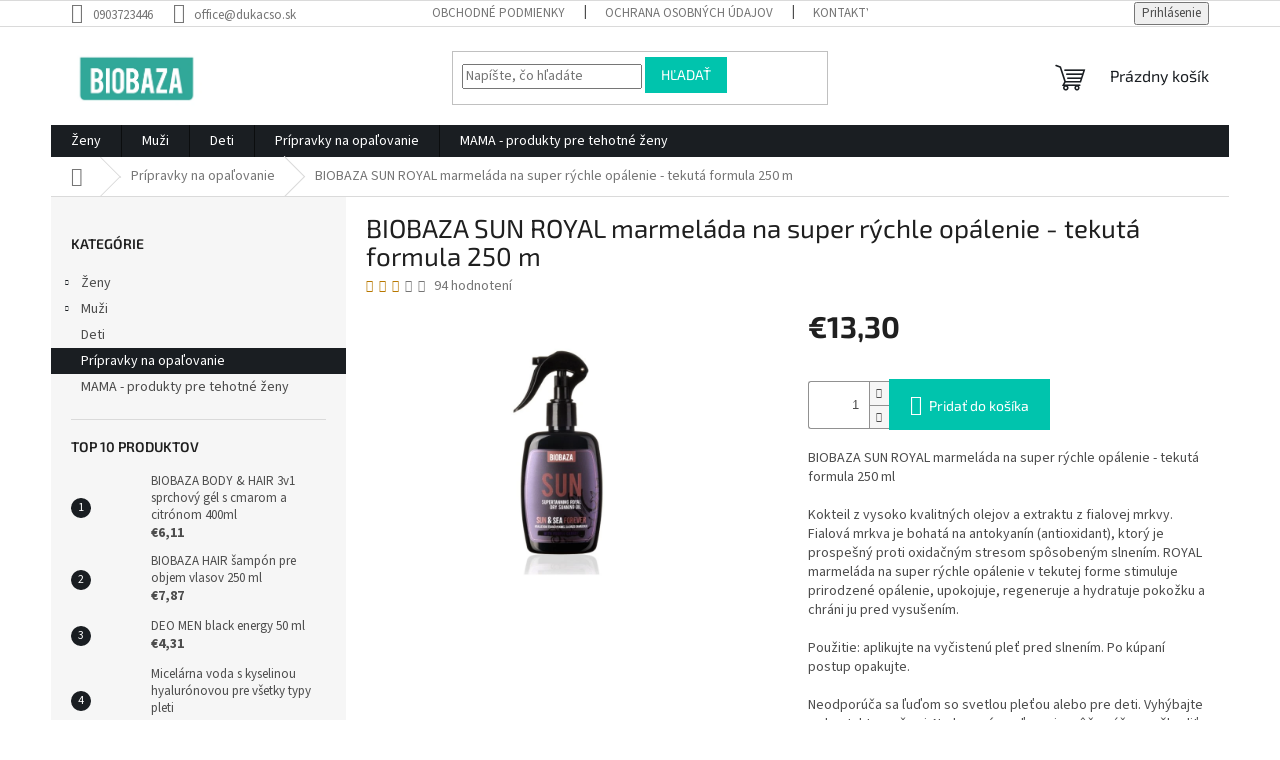

--- FILE ---
content_type: text/html; charset=utf-8
request_url: https://www.biobaza.sk/biobaza-sun-royal-marmelada-na-super-rychle-opalenie-tekuta-formula-250-m/
body_size: 21925
content:
<!doctype html><html lang="sk" dir="ltr" class="header-background-light external-fonts-loaded"><head><meta charset="utf-8" /><meta name="viewport" content="width=device-width,initial-scale=1" /><title>BIOBAZA SUN ROYAL marmeláda na super rýchle opálenie  - tekutá formula 250 m - BIOBAZA.SK</title><link rel="preconnect" href="https://cdn.myshoptet.com" /><link rel="dns-prefetch" href="https://cdn.myshoptet.com" /><link rel="preload" href="https://cdn.myshoptet.com/prj/dist/master/cms/libs/jquery/jquery-1.11.3.min.js" as="script" /><link href="https://cdn.myshoptet.com/prj/dist/master/cms/templates/frontend_templates/shared/css/font-face/source-sans-3.css" rel="stylesheet"><link href="https://cdn.myshoptet.com/prj/dist/master/cms/templates/frontend_templates/shared/css/font-face/exo-2.css" rel="stylesheet"><link href="https://cdn.myshoptet.com/prj/dist/master/shop/dist/font-shoptet-11.css.62c94c7785ff2cea73b2.css" rel="stylesheet"><script>
dataLayer = [];
dataLayer.push({'shoptet' : {
    "pageId": 717,
    "pageType": "productDetail",
    "currency": "EUR",
    "currencyInfo": {
        "decimalSeparator": ",",
        "exchangeRate": 1,
        "priceDecimalPlaces": 2,
        "symbol": "\u20ac",
        "symbolLeft": 1,
        "thousandSeparator": " "
    },
    "language": "sk",
    "projectId": 453678,
    "product": {
        "id": 246,
        "guid": "27b6f98c-1f8e-11ec-b87e-0cc47a6c9370",
        "hasVariants": false,
        "codes": [
            {
                "code": 246,
                "quantity": "> 5",
                "stocks": [
                    {
                        "id": "ext",
                        "quantity": "> 5"
                    }
                ]
            }
        ],
        "code": "246",
        "name": "BIOBAZA SUN ROYAL marmel\u00e1da na super r\u00fdchle op\u00e1lenie  - tekut\u00e1 formula 250 m",
        "appendix": "",
        "weight": 0,
        "currentCategory": "Pr\u00edpravky na opa\u013eovanie",
        "currentCategoryGuid": "917c0c86-1c5d-11ec-90ab-b8ca3a6a5ac4",
        "defaultCategory": "Pr\u00edpravky na opa\u013eovanie",
        "defaultCategoryGuid": "917c0c86-1c5d-11ec-90ab-b8ca3a6a5ac4",
        "currency": "EUR",
        "priceWithVat": 13.300000000000001
    },
    "stocks": [
        {
            "id": "ext",
            "title": "Sklad",
            "isDeliveryPoint": 0,
            "visibleOnEshop": 1
        }
    ],
    "cartInfo": {
        "id": null,
        "freeShipping": false,
        "freeShippingFrom": 50,
        "leftToFreeGift": {
            "formattedPrice": "\u20ac0",
            "priceLeft": 0
        },
        "freeGift": false,
        "leftToFreeShipping": {
            "priceLeft": 50,
            "dependOnRegion": 0,
            "formattedPrice": "\u20ac50"
        },
        "discountCoupon": [],
        "getNoBillingShippingPrice": {
            "withoutVat": 0,
            "vat": 0,
            "withVat": 0
        },
        "cartItems": [],
        "taxMode": "ORDINARY"
    },
    "cart": [],
    "customer": {
        "priceRatio": 1,
        "priceListId": 1,
        "groupId": null,
        "registered": false,
        "mainAccount": false
    }
}});
</script>
<meta property="og:type" content="website"><meta property="og:site_name" content="biobaza.sk"><meta property="og:url" content="https://www.biobaza.sk/biobaza-sun-royal-marmelada-na-super-rychle-opalenie-tekuta-formula-250-m/"><meta property="og:title" content="BIOBAZA SUN ROYAL marmeláda na super rýchle opálenie  - tekutá formula 250 m - BIOBAZA.SK"><meta name="author" content="BIOBAZA.SK"><meta name="web_author" content="Shoptet.sk"><meta name="dcterms.rightsHolder" content="www.biobaza.sk"><meta name="robots" content="index,follow"><meta property="og:image" content="https://cdn.myshoptet.com/usr/www.biobaza.sk/user/shop/big/246_bb-roayl-tekuty-opal--olej-250ml.png?62c8cff5"><meta property="og:description" content="BIOBAZA SUN ROYAL marmeláda na super rýchle opálenie  - tekutá formula 250 m. BIOBAZA SUN ROYAL marmeláda na super rýchle opálenie - tekutá formula 250 ml
Kokteil z vysoko kvalitných olejov a extraktu z fialovej mrkvy. Fialová mrkva je bohatá na antokyanín (antioxidant), ktorý je prospešný proti oxidačným stresom…"><meta name="description" content="BIOBAZA SUN ROYAL marmeláda na super rýchle opálenie  - tekutá formula 250 m. BIOBAZA SUN ROYAL marmeláda na super rýchle opálenie - tekutá formula 250 ml
Kokteil z vysoko kvalitných olejov a extraktu z fialovej mrkvy. Fialová mrkva je bohatá na antokyanín (antioxidant), ktorý je prospešný proti oxidačným stresom…"><meta property="product:price:amount" content="13.3"><meta property="product:price:currency" content="EUR"><style>:root {--color-primary: #1a1e22;--color-primary-h: 210;--color-primary-s: 13%;--color-primary-l: 12%;--color-primary-hover: #1a1e22;--color-primary-hover-h: 210;--color-primary-hover-s: 13%;--color-primary-hover-l: 12%;--color-secondary: #00c4ad;--color-secondary-h: 173;--color-secondary-s: 100%;--color-secondary-l: 38%;--color-secondary-hover: #00c4ad;--color-secondary-hover-h: 173;--color-secondary-hover-s: 100%;--color-secondary-hover-l: 38%;--color-tertiary: #00c4ad;--color-tertiary-h: 173;--color-tertiary-s: 100%;--color-tertiary-l: 38%;--color-tertiary-hover: #00c4ad;--color-tertiary-hover-h: 173;--color-tertiary-hover-s: 100%;--color-tertiary-hover-l: 38%;--color-header-background: #ffffff;--template-font: "Source Sans 3";--template-headings-font: "Exo 2";--header-background-url: url("[data-uri]");--cookies-notice-background: #1A1937;--cookies-notice-color: #F8FAFB;--cookies-notice-button-hover: #f5f5f5;--cookies-notice-link-hover: #27263f;--templates-update-management-preview-mode-content: "Náhľad aktualizácií šablóny je aktívny pre váš prehliadač."}</style>
    
    <link href="https://cdn.myshoptet.com/prj/dist/master/shop/dist/main-11.less.fcb4a42d7bd8a71b7ee2.css" rel="stylesheet" />
                <link href="https://cdn.myshoptet.com/prj/dist/master/shop/dist/mobile-header-v1-11.less.1ee105d41b5f713c21aa.css" rel="stylesheet" />
    
    <script>var shoptet = shoptet || {};</script>
    <script src="https://cdn.myshoptet.com/prj/dist/master/shop/dist/main-3g-header.js.05f199e7fd2450312de2.js"></script>
<!-- User include --><!-- project html code header -->
<style>
header#header nav#navigation li.menu-item-39 { display: none !important; }
header#header nav#navigation li.menu-item-691 { display: none !important; }
header#header nav#navigation li.menu-item-29 { display: none !important; }
</style>
<!-- /User include --><link rel="shortcut icon" href="/favicon.ico" type="image/x-icon" /><link rel="canonical" href="https://www.biobaza.sk/biobaza-sun-royal-marmelada-na-super-rychle-opalenie-tekuta-formula-250-m/" /></head><body class="desktop id-717 in-opalovenie template-11 type-product type-detail multiple-columns-body columns-mobile-2 columns-3 ums_forms_redesign--off ums_a11y_category_page--on ums_discussion_rating_forms--off ums_flags_display_unification--on ums_a11y_login--on mobile-header-version-1"><noscript>
    <style>
        #header {
            padding-top: 0;
            position: relative !important;
            top: 0;
        }
        .header-navigation {
            position: relative !important;
        }
        .overall-wrapper {
            margin: 0 !important;
        }
        body:not(.ready) {
            visibility: visible !important;
        }
    </style>
    <div class="no-javascript">
        <div class="no-javascript__title">Musíte zmeniť nastavenie vášho prehliadača</div>
        <div class="no-javascript__text">Pozrite sa na: <a href="https://www.google.com/support/bin/answer.py?answer=23852">Ako povoliť JavaScript vo vašom prehliadači</a>.</div>
        <div class="no-javascript__text">Ak používate software na blokovanie reklám, možno bude potrebné, aby ste povolili JavaScript z tejto stránky.</div>
        <div class="no-javascript__text">Ďakujeme.</div>
    </div>
</noscript>

        <div id="fb-root"></div>
        <script>
            window.fbAsyncInit = function() {
                FB.init({
//                    appId            : 'your-app-id',
                    autoLogAppEvents : true,
                    xfbml            : true,
                    version          : 'v19.0'
                });
            };
        </script>
        <script async defer crossorigin="anonymous" src="https://connect.facebook.net/sk_SK/sdk.js"></script><a href="#content" class="skip-link sr-only">Prejsť na obsah</a><div class="overall-wrapper"><div class="user-action"><div class="container">
    <div class="user-action-in">
                    <div id="login" class="user-action-login popup-widget login-widget" role="dialog" aria-labelledby="loginHeading">
        <div class="popup-widget-inner">
                            <h2 id="loginHeading">Prihlásenie k vášmu účtu</h2><div id="customerLogin"><form action="/action/Customer/Login/" method="post" id="formLoginIncluded" class="csrf-enabled formLogin" data-testid="formLogin"><input type="hidden" name="referer" value="" /><div class="form-group"><div class="input-wrapper email js-validated-element-wrapper no-label"><input type="email" name="email" class="form-control" autofocus placeholder="E-mailová adresa (napr. jan@novak.sk)" data-testid="inputEmail" autocomplete="email" required /></div></div><div class="form-group"><div class="input-wrapper password js-validated-element-wrapper no-label"><input type="password" name="password" class="form-control" placeholder="Heslo" data-testid="inputPassword" autocomplete="current-password" required /><span class="no-display">Nemôžete vyplniť toto pole</span><input type="text" name="surname" value="" class="no-display" /></div></div><div class="form-group"><div class="login-wrapper"><button type="submit" class="btn btn-secondary btn-text btn-login" data-testid="buttonSubmit">Prihlásiť sa</button><div class="password-helper"><a href="/registracia/" data-testid="signup" rel="nofollow">Nová registrácia</a><a href="/klient/zabudnute-heslo/" rel="nofollow">Zabudnuté heslo</a></div></div></div><div class="social-login-buttons"><div class="social-login-buttons-divider"><span>alebo</span></div><div class="form-group"><a href="/action/Social/login/?provider=Facebook" class="login-btn facebook" rel="nofollow"><span class="login-facebook-icon"></span><strong>Prihlásiť sa cez Facebook</strong></a></div></div></form>
</div>                    </div>
    </div>

                            <div id="cart-widget" class="user-action-cart popup-widget cart-widget loader-wrapper" data-testid="popupCartWidget" role="dialog" aria-hidden="true">
    <div class="popup-widget-inner cart-widget-inner place-cart-here">
        <div class="loader-overlay">
            <div class="loader"></div>
        </div>
    </div>

    <div class="cart-widget-button">
        <a href="/kosik/" class="btn btn-conversion" id="continue-order-button" rel="nofollow" data-testid="buttonNextStep">Pokračovať do košíka</a>
    </div>
</div>
            </div>
</div>
</div><div class="top-navigation-bar" data-testid="topNavigationBar">

    <div class="container">

        <div class="top-navigation-contacts">
            <strong>Zákaznícka podpora:</strong><a href="tel:0903723446" class="project-phone" aria-label="Zavolať na 0903723446" data-testid="contactboxPhone"><span>0903723446</span></a><a href="mailto:office@dukacso.sk" class="project-email" data-testid="contactboxEmail"><span>office@dukacso.sk</span></a>        </div>

                            <div class="top-navigation-menu">
                <div class="top-navigation-menu-trigger"></div>
                <ul class="top-navigation-bar-menu">
                                            <li class="top-navigation-menu-item-39">
                            <a href="/obchodne-podmienky/">Obchodné podmienky</a>
                        </li>
                                            <li class="top-navigation-menu-item-691">
                            <a href="/podmienky-ochrany-osobnych-udajov/">Ochrana osobných údajov</a>
                        </li>
                                            <li class="top-navigation-menu-item-29">
                            <a href="/kontakty/">Kontakty</a>
                        </li>
                                    </ul>
                <ul class="top-navigation-bar-menu-helper"></ul>
            </div>
        
        <div class="top-navigation-tools">
            <div class="responsive-tools">
                <a href="#" class="toggle-window" data-target="search" aria-label="Hľadať" data-testid="linkSearchIcon"></a>
                                                            <a href="#" class="toggle-window" data-target="login"></a>
                                                    <a href="#" class="toggle-window" data-target="navigation" aria-label="Menu" data-testid="hamburgerMenu"></a>
            </div>
                        <button class="top-nav-button top-nav-button-login toggle-window" type="button" data-target="login" aria-haspopup="dialog" aria-controls="login" aria-expanded="false" data-testid="signin"><span>Prihlásenie</span></button>        </div>

    </div>

</div>
<header id="header"><div class="container navigation-wrapper">
    <div class="header-top">
        <div class="site-name-wrapper">
            <div class="site-name"><a href="/" data-testid="linkWebsiteLogo"><img src="https://cdn.myshoptet.com/usr/www.biobaza.sk/user/logos/sixpak-1.png" alt="BIOBAZA.SK" fetchpriority="low" /></a></div>        </div>
        <div class="search" itemscope itemtype="https://schema.org/WebSite">
            <meta itemprop="headline" content="Prípravky na opaľovanie"/><meta itemprop="url" content="https://www.biobaza.sk"/><meta itemprop="text" content="BIOBAZA SUN ROYAL marmeláda na super rýchle opálenie - tekutá formula 250 m. BIOBAZA SUN ROYAL marmeláda na super rýchle opálenie - tekutá formula 250 ml Kokteil z vysoko kvalitných olejov a extraktu z fialovej mrkvy. Fialová mrkva je bohatá na antokyanín (antioxidant), ktorý je prospešný proti oxidačným stresom..."/>            <form action="/action/ProductSearch/prepareString/" method="post"
    id="formSearchForm" class="search-form compact-form js-search-main"
    itemprop="potentialAction" itemscope itemtype="https://schema.org/SearchAction" data-testid="searchForm">
    <fieldset>
        <meta itemprop="target"
            content="https://www.biobaza.sk/vyhladavanie/?string={string}"/>
        <input type="hidden" name="language" value="sk"/>
        
            
<input
    type="search"
    name="string"
        class="query-input form-control search-input js-search-input"
    placeholder="Napíšte, čo hľadáte"
    autocomplete="off"
    required
    itemprop="query-input"
    aria-label="Vyhľadávanie"
    data-testid="searchInput"
>
            <button type="submit" class="btn btn-default" data-testid="searchBtn">Hľadať</button>
        
    </fieldset>
</form>
        </div>
        <div class="navigation-buttons">
                
    <a href="/kosik/" class="btn btn-icon toggle-window cart-count" data-target="cart" data-hover="true" data-redirect="true" data-testid="headerCart" rel="nofollow" aria-haspopup="dialog" aria-expanded="false" aria-controls="cart-widget">
        
                <span class="sr-only">Nákupný košík</span>
        
            <span class="cart-price visible-lg-inline-block" data-testid="headerCartPrice">
                                    Prázdny košík                            </span>
        
    
            </a>
        </div>
    </div>
    <nav id="navigation" aria-label="Hlavné menu" data-collapsible="true"><div class="navigation-in menu"><ul class="menu-level-1" role="menubar" data-testid="headerMenuItems"><li class="menu-item-708" role="none"><a href="/zeny/" data-testid="headerMenuItem" role="menuitem" aria-expanded="false"><b>Ženy</b></a></li>
<li class="menu-item-711" role="none"><a href="/muzi/" data-testid="headerMenuItem" role="menuitem" aria-expanded="false"><b>Muži</b></a></li>
<li class="menu-item-714" role="none"><a href="/deti/" data-testid="headerMenuItem" role="menuitem" aria-expanded="false"><b>Deti</b></a></li>
<li class="menu-item-717" role="none"><a href="/opalovenie/" class="active" data-testid="headerMenuItem" role="menuitem" aria-expanded="false"><b>Prípravky na opaľovanie</b></a></li>
<li class="menu-item-834" role="none"><a href="/mama-produkty-pre-tehotne-zeny/" data-testid="headerMenuItem" role="menuitem" aria-expanded="false"><b>MAMA - produkty pre tehotné ženy</b></a></li>
<li class="menu-item-39" role="none"><a href="/obchodne-podmienky/" data-testid="headerMenuItem" role="menuitem" aria-expanded="false"><b>Obchodné podmienky</b></a></li>
<li class="menu-item-691" role="none"><a href="/podmienky-ochrany-osobnych-udajov/" data-testid="headerMenuItem" role="menuitem" aria-expanded="false"><b>Ochrana osobných údajov</b></a></li>
<li class="menu-item-29" role="none"><a href="/kontakty/" data-testid="headerMenuItem" role="menuitem" aria-expanded="false"><b>Kontakty</b></a></li>
</ul>
    <ul class="navigationActions" role="menu">
                            <li role="none">
                                    <a href="/login/?backTo=%2Fbiobaza-sun-royal-marmelada-na-super-rychle-opalenie-tekuta-formula-250-m%2F" rel="nofollow" data-testid="signin" role="menuitem"><span>Prihlásenie</span></a>
                            </li>
                        </ul>
</div><span class="navigation-close"></span></nav><div class="menu-helper" data-testid="hamburgerMenu"><span>Viac</span></div>
</div></header><!-- / header -->


                    <div class="container breadcrumbs-wrapper">
            <div class="breadcrumbs navigation-home-icon-wrapper" itemscope itemtype="https://schema.org/BreadcrumbList">
                                                                            <span id="navigation-first" data-basetitle="BIOBAZA.SK" itemprop="itemListElement" itemscope itemtype="https://schema.org/ListItem">
                <a href="/" itemprop="item" class="navigation-home-icon"><span class="sr-only" itemprop="name">Domov</span></a>
                <span class="navigation-bullet">/</span>
                <meta itemprop="position" content="1" />
            </span>
                                <span id="navigation-1" itemprop="itemListElement" itemscope itemtype="https://schema.org/ListItem">
                <a href="/opalovenie/" itemprop="item" data-testid="breadcrumbsSecondLevel"><span itemprop="name">Prípravky na opaľovanie</span></a>
                <span class="navigation-bullet">/</span>
                <meta itemprop="position" content="2" />
            </span>
                                            <span id="navigation-2" itemprop="itemListElement" itemscope itemtype="https://schema.org/ListItem" data-testid="breadcrumbsLastLevel">
                <meta itemprop="item" content="https://www.biobaza.sk/biobaza-sun-royal-marmelada-na-super-rychle-opalenie-tekuta-formula-250-m/" />
                <meta itemprop="position" content="3" />
                <span itemprop="name" data-title="BIOBAZA SUN ROYAL marmeláda na super rýchle opálenie  - tekutá formula 250 m">BIOBAZA SUN ROYAL marmeláda na super rýchle opálenie  - tekutá formula 250 m <span class="appendix"></span></span>
            </span>
            </div>
        </div>
    
<div id="content-wrapper" class="container content-wrapper">
    
    <div class="content-wrapper-in">
                                                <aside class="sidebar sidebar-left"  data-testid="sidebarMenu">
                                                                                                <div class="sidebar-inner">
                                                                                                        <div class="box box-bg-variant box-categories">    <div class="skip-link__wrapper">
        <span id="categories-start" class="skip-link__target js-skip-link__target sr-only" tabindex="-1">&nbsp;</span>
        <a href="#categories-end" class="skip-link skip-link--start sr-only js-skip-link--start">Preskočiť kategórie</a>
    </div>

<h4>Kategórie</h4>


<div id="categories"><div class="categories cat-01 expandable external" id="cat-708"><div class="topic"><a href="/zeny/">Ženy<span class="cat-trigger">&nbsp;</span></a></div>

    </div><div class="categories cat-02 expandable external" id="cat-711"><div class="topic"><a href="/muzi/">Muži<span class="cat-trigger">&nbsp;</span></a></div>

    </div><div class="categories cat-01 external" id="cat-714"><div class="topic"><a href="/deti/">Deti<span class="cat-trigger">&nbsp;</span></a></div></div><div class="categories cat-02 active expanded" id="cat-717"><div class="topic active"><a href="/opalovenie/">Prípravky na opaľovanie<span class="cat-trigger">&nbsp;</span></a></div></div><div class="categories cat-01 expanded" id="cat-834"><div class="topic"><a href="/mama-produkty-pre-tehotne-zeny/">MAMA - produkty pre tehotné ženy<span class="cat-trigger">&nbsp;</span></a></div></div></div>

    <div class="skip-link__wrapper">
        <a href="#categories-start" class="skip-link skip-link--end sr-only js-skip-link--end" tabindex="-1" hidden>Preskočiť kategórie</a>
        <span id="categories-end" class="skip-link__target js-skip-link__target sr-only" tabindex="-1">&nbsp;</span>
    </div>
</div>
                                                                                                                                                                            <div class="box box-bg-default box-sm box-topProducts">        <div class="top-products-wrapper js-top10" >
        <h4><span>Top 10 produktov</span></h4>
        <ol class="top-products">
                            <li class="display-image">
                                            <a href="/biobaza-body-hair--3v1-sprchovy-gel-s-cmarom-a-citronom-400ml/" class="top-products-image">
                            <img src="data:image/svg+xml,%3Csvg%20width%3D%22100%22%20height%3D%22100%22%20xmlns%3D%22http%3A%2F%2Fwww.w3.org%2F2000%2Fsvg%22%3E%3C%2Fsvg%3E" alt="B&amp;H energy revive6 300x300" width="100" height="100"  data-src="https://cdn.myshoptet.com/usr/www.biobaza.sk/user/shop/related/51-1_b-h-energy-revive6-300x300.jpg?62c8cff5" fetchpriority="low" />
                        </a>
                                        <a href="/biobaza-body-hair--3v1-sprchovy-gel-s-cmarom-a-citronom-400ml/" class="top-products-content">
                        <span class="top-products-name">  BIOBAZA BODY &amp; HAIR  3v1 sprchový gél s cmarom a citrónom 400ml</span>
                        
                                                        <strong>
                                €6,11
                                

                            </strong>
                                                    
                    </a>
                </li>
                            <li class="display-image">
                                            <a href="/biobaza-hair-sampon-pre-objem-vlasov-250-ml/" class="top-products-image">
                            <img src="data:image/svg+xml,%3Csvg%20width%3D%22100%22%20height%3D%22100%22%20xmlns%3D%22http%3A%2F%2Fwww.w3.org%2F2000%2Fsvg%22%3E%3C%2Fsvg%3E" alt="101637441 300x300" width="100" height="100"  data-src="https://cdn.myshoptet.com/usr/www.biobaza.sk/user/shop/related/342_101637441-300x300.png?655f1a73" fetchpriority="low" />
                        </a>
                                        <a href="/biobaza-hair-sampon-pre-objem-vlasov-250-ml/" class="top-products-content">
                        <span class="top-products-name">  BIOBAZA HAIR šampón pre objem vlasov 250 ml</span>
                        
                                                        <strong>
                                €7,87
                                

                            </strong>
                                                    
                    </a>
                </li>
                            <li class="display-image">
                                            <a href="/deo-men-black-energy-50-ml/" class="top-products-image">
                            <img src="data:image/svg+xml,%3Csvg%20width%3D%22100%22%20height%3D%22100%22%20xmlns%3D%22http%3A%2F%2Fwww.w3.org%2F2000%2Fsvg%22%3E%3C%2Fsvg%3E" alt="10163955 1 300x300" width="100" height="100"  data-src="https://cdn.myshoptet.com/usr/www.biobaza.sk/user/shop/related/189_10163955-1-300x300.png?64254099" fetchpriority="low" />
                        </a>
                                        <a href="/deo-men-black-energy-50-ml/" class="top-products-content">
                        <span class="top-products-name">  DEO MEN black energy 50 ml</span>
                        
                                                        <strong>
                                €4,31
                                

                            </strong>
                                                    
                    </a>
                </li>
                            <li class="display-image">
                                            <a href="/micelarna-voda-s-kyselinou-hyaluronovou-pre-vsetky-typy-pleti/" class="top-products-image">
                            <img src="data:image/svg+xml,%3Csvg%20width%3D%22100%22%20height%3D%22100%22%20xmlns%3D%22http%3A%2F%2Fwww.w3.org%2F2000%2Fsvg%22%3E%3C%2Fsvg%3E" alt="Micelárna voda s kyselinou hyaluronovou" width="100" height="100"  data-src="https://cdn.myshoptet.com/usr/www.biobaza.sk/user/shop/related/126_micelarna-voda-s-kyselinou-hyaluronovou.jpg?62c8cff5" fetchpriority="low" />
                        </a>
                                        <a href="/micelarna-voda-s-kyselinou-hyaluronovou-pre-vsetky-typy-pleti/" class="top-products-content">
                        <span class="top-products-name">  Micelárna voda s kyselinou hyalurónovou pre všetky typy pleti</span>
                        
                                                        <strong>
                                €7,23
                                

                            </strong>
                                                    
                    </a>
                </li>
                            <li class="display-image">
                                            <a href="/biobaza-body-hair-3v1-sprchovy-gel-s-levandulou-a-citronom-400-ml/" class="top-products-image">
                            <img src="data:image/svg+xml,%3Csvg%20width%3D%22100%22%20height%3D%22100%22%20xmlns%3D%22http%3A%2F%2Fwww.w3.org%2F2000%2Fsvg%22%3E%3C%2Fsvg%3E" alt="B&amp;H purple freshness3 300x300" width="100" height="100"  data-src="https://cdn.myshoptet.com/usr/www.biobaza.sk/user/shop/related/45-1_b-h-purple-freshness3-300x300.jpg?62c8cff5" fetchpriority="low" />
                        </a>
                                        <a href="/biobaza-body-hair-3v1-sprchovy-gel-s-levandulou-a-citronom-400-ml/" class="top-products-content">
                        <span class="top-products-name">  BIOBAZA BODY &amp; HAIR 3v1 sprchový gél s levanduľou a citrónom 400 ml</span>
                        
                                                        <strong>
                                €6,11
                                

                            </strong>
                                                    
                    </a>
                </li>
                            <li class="display-image">
                                            <a href="/biobaza-kids-deo-action-hero-30-ml/" class="top-products-image">
                            <img src="data:image/svg+xml,%3Csvg%20width%3D%22100%22%20height%3D%22100%22%20xmlns%3D%22http%3A%2F%2Fwww.w3.org%2F2000%2Fsvg%22%3E%3C%2Fsvg%3E" alt="10163683 BIOBAZA KIDS DEO Action Hero 30 ml (2)7 300x300" width="100" height="100"  data-src="https://cdn.myshoptet.com/usr/www.biobaza.sk/user/shop/related/358_10163683-biobaza-kids-deo-action-hero-30-ml--2-7-300x300.jpg?66334638" fetchpriority="low" />
                        </a>
                                        <a href="/biobaza-kids-deo-action-hero-30-ml/" class="top-products-content">
                        <span class="top-products-name">  BIOBAZA KIDS DEO Action hero 30 ml</span>
                        
                                                        <strong>
                                €4,55
                                

                            </strong>
                                                    
                    </a>
                </li>
                            <li class="display-image">
                                            <a href="/biobaza-kids-deo-magic-garden-30-ml/" class="top-products-image">
                            <img src="data:image/svg+xml,%3Csvg%20width%3D%22100%22%20height%3D%22100%22%20xmlns%3D%22http%3A%2F%2Fwww.w3.org%2F2000%2Fsvg%22%3E%3C%2Fsvg%3E" alt="10163682 BIOBAZA KIDS DEO Magic Garden 30 ml6 300x300" width="100" height="100"  data-src="https://cdn.myshoptet.com/usr/www.biobaza.sk/user/shop/related/361_10163682-biobaza-kids-deo-magic-garden-30-ml6-300x300.jpg?663347fd" fetchpriority="low" />
                        </a>
                                        <a href="/biobaza-kids-deo-magic-garden-30-ml/" class="top-products-content">
                        <span class="top-products-name">  BIOBAZA KIDS DEO Magic garden 30 ml</span>
                        
                                                        <strong>
                                €4,56
                                

                            </strong>
                                                    
                    </a>
                </li>
                            <li class="display-image">
                                            <a href="/biobaza-mama-vyzivujuci-krem-pocas-tehotenstva-a-materstva-500-ml/" class="top-products-image">
                            <img src="data:image/svg+xml,%3Csvg%20width%3D%22100%22%20height%3D%22100%22%20xmlns%3D%22http%3A%2F%2Fwww.w3.org%2F2000%2Fsvg%22%3E%3C%2Fsvg%3E" alt="mama2 300x300" width="100" height="100"  data-src="https://cdn.myshoptet.com/usr/www.biobaza.sk/user/shop/related/345_mama2-300x300.jpg?655f535f" fetchpriority="low" />
                        </a>
                                        <a href="/biobaza-mama-vyzivujuci-krem-pocas-tehotenstva-a-materstva-500-ml/" class="top-products-content">
                        <span class="top-products-name">  BIOBAZA MAMA vyživujúci krém počas tehotenstva a materstva 500 ml</span>
                        
                                                        <strong>
                                €10,94
                                

                            </strong>
                                                    
                    </a>
                </li>
                            <li class="display-image">
                                            <a href="/biobaza-mama-sprchove-mlieko-200-ml/" class="top-products-image">
                            <img src="data:image/svg+xml,%3Csvg%20width%3D%22100%22%20height%3D%22100%22%20xmlns%3D%22http%3A%2F%2Fwww.w3.org%2F2000%2Fsvg%22%3E%3C%2Fsvg%3E" alt="10001627 2 300x300" width="100" height="100"  data-src="https://cdn.myshoptet.com/usr/www.biobaza.sk/user/shop/related/348_10001627-2-300x300.png?655f53e3" fetchpriority="low" />
                        </a>
                                        <a href="/biobaza-mama-sprchove-mlieko-200-ml/" class="top-products-content">
                        <span class="top-products-name">  BIOBAZA MAMA sprchové mlieko 200 ml</span>
                        
                                                        <strong>
                                €7,20
                                

                            </strong>
                                                    
                    </a>
                </li>
                            <li class="display-image">
                                            <a href="/biobaza-hair-jemny-sampon-250-ml/" class="top-products-image">
                            <img src="data:image/svg+xml,%3Csvg%20width%3D%22100%22%20height%3D%22100%22%20xmlns%3D%22http%3A%2F%2Fwww.w3.org%2F2000%2Fsvg%22%3E%3C%2Fsvg%3E" alt="10164021 3856020901233 BIOBAZA HAIR Low Poo Shampoo a 250 ml 300x300" width="100" height="100"  data-src="https://cdn.myshoptet.com/usr/www.biobaza.sk/user/shop/related/339_10164021-3856020901233-biobaza-hair-low-poo-shampoo-a-250-ml-300x300.png?655f1979" fetchpriority="low" />
                        </a>
                                        <a href="/biobaza-hair-jemny-sampon-250-ml/" class="top-products-content">
                        <span class="top-products-name">  BIOBAZA HAIR jemný šampón 250 ml</span>
                        
                                                        <strong>
                                €7,15
                                

                            </strong>
                                                    
                    </a>
                </li>
                    </ol>
    </div>
</div>
                                                                    </div>
                                                            </aside>
                            <main id="content" class="content narrow">
                            
<div class="p-detail" itemscope itemtype="https://schema.org/Product">

    
    <meta itemprop="name" content="BIOBAZA SUN ROYAL marmeláda na super rýchle opálenie  - tekutá formula 250 m" />
    <meta itemprop="category" content="Úvodná stránka &gt; Prípravky na opaľovanie &gt; BIOBAZA SUN ROYAL marmeláda na super rýchle opálenie  - tekutá formula 250 m" />
    <meta itemprop="url" content="https://www.biobaza.sk/biobaza-sun-royal-marmelada-na-super-rychle-opalenie-tekuta-formula-250-m/" />
    <meta itemprop="image" content="https://cdn.myshoptet.com/usr/www.biobaza.sk/user/shop/big/246_bb-roayl-tekuty-opal--olej-250ml.png?62c8cff5" />
            <meta itemprop="description" content="BIOBAZA SUN ROYAL marmeláda na super rýchle opálenie - tekutá formula 250 ml
Kokteil z vysoko kvalitných olejov a extraktu z fialovej mrkvy. Fialová mrkva je bohatá na antokyanín (antioxidant), ktorý je prospešný proti oxidačným stresom spôsobeným slnením. ROYAL marmeláda na super rýchle opálenie v tekutej forme stimuluje prirodzené opálenie, upokojuje, regeneruje a hydratuje pokožku a chráni ju pred vysušením.
Použitie: aplikujte na vyčistenú pleť pred slnením. Po kúpaní postup opakujte.
Neodporúča sa ľuďom so svetlou pleťou alebo pre deti. Vyhýbajte sa kontaktu s očami. Nadmerné opaľovanie môže vážne poškodiť Vaše zdravie. Výrobok neobsahuje SPF." />
                                            
        <div class="p-detail-inner">

        <div class="p-detail-inner-header">
            <h1>
                  BIOBAZA SUN ROYAL marmeláda na super rýchle opálenie  - tekutá formula 250 m            </h1>

                    </div>

        <form action="/action/Cart/addCartItem/" method="post" id="product-detail-form" class="pr-action csrf-enabled" data-testid="formProduct">

            <meta itemprop="productID" content="246" /><meta itemprop="identifier" content="27b6f98c-1f8e-11ec-b87e-0cc47a6c9370" /><span itemprop="aggregateRating" itemscope itemtype="https://schema.org/AggregateRating"><meta itemprop="bestRating" content="5" /><meta itemprop="worstRating" content="1" /><meta itemprop="ratingValue" content="3.2" /><meta itemprop="ratingCount" content="94" /></span><meta itemprop="sku" content="246" /><span itemprop="offers" itemscope itemtype="https://schema.org/Offer"><meta itemprop="url" content="https://www.biobaza.sk/biobaza-sun-royal-marmelada-na-super-rychle-opalenie-tekuta-formula-250-m/" /><meta itemprop="price" content="13.30" /><meta itemprop="priceCurrency" content="EUR" /><link itemprop="itemCondition" href="https://schema.org/NewCondition" /></span><input type="hidden" name="productId" value="246" /><input type="hidden" name="priceId" value="246" /><input type="hidden" name="language" value="sk" />

            <div class="row product-top">

                <div class="col-xs-12">

                    <div class="p-detail-info">
                        
                                    <div class="stars-wrapper">
            
<span class="stars star-list">
                                                <span class="star star-on show-tooltip is-active productRatingAction" data-productid="246" data-score="1" title="    Hodnotenie:
            3.2/5
    "></span>
                    
                                                <span class="star star-on show-tooltip is-active productRatingAction" data-productid="246" data-score="2" title="    Hodnotenie:
            3.2/5
    "></span>
                    
                                                <span class="star star-on show-tooltip is-active productRatingAction" data-productid="246" data-score="3" title="    Hodnotenie:
            3.2/5
    "></span>
                    
                                                <span class="star star-off show-tooltip is-active productRatingAction" data-productid="246" data-score="4" title="    Hodnotenie:
            3.2/5
    "></span>
                    
                                                <span class="star star-off show-tooltip is-active productRatingAction" data-productid="246" data-score="5" title="    Hodnotenie:
            3.2/5
    "></span>
                    
    </span>
            <span class="stars-label">
                                94 hodnotení
                    </span>
        </div>
    
                        
                    </div>

                </div>

                <div class="col-xs-12 col-lg-6 p-image-wrapper">

                    
                    <div class="p-image" style="" data-testid="mainImage">

                        

    


                        

<a href="https://cdn.myshoptet.com/usr/www.biobaza.sk/user/shop/big/246_bb-roayl-tekuty-opal--olej-250ml.png?62c8cff5" class="p-main-image cloud-zoom cbox" data-href="https://cdn.myshoptet.com/usr/www.biobaza.sk/user/shop/orig/246_bb-roayl-tekuty-opal--olej-250ml.png?62c8cff5"><img src="https://cdn.myshoptet.com/usr/www.biobaza.sk/user/shop/big/246_bb-roayl-tekuty-opal--olej-250ml.png?62c8cff5" alt="BB Roayl tekutý opaľ. olej 250ml" width="1024" height="768"  fetchpriority="high" />
</a>                    </div>

                    
                </div>

                <div class="col-xs-12 col-lg-6 p-info-wrapper">

                    
                    
                        <div class="p-final-price-wrapper">

                                                                                    <strong class="price-final" data-testid="productCardPrice">
            <span class="price-final-holder">
                €13,30
    

        </span>
    </strong>
                                                            <span class="price-measure">
                    
                        </span>
                            

                        </div>

                    
                    
                        
                        <table class="detail-parameters">
                            <tbody>
                            
                            
                            
                                                                                    </tbody>
                        </table>

                                                                            
                            <div class="add-to-cart" data-testid="divAddToCart">
                
<span class="quantity">
    <span
        class="increase-tooltip js-increase-tooltip"
        data-trigger="manual"
        data-container="body"
        data-original-title="Nie je možné zakúpiť viac než 9999 ks."
        aria-hidden="true"
        role="tooltip"
        data-testid="tooltip">
    </span>

    <span
        class="decrease-tooltip js-decrease-tooltip"
        data-trigger="manual"
        data-container="body"
        data-original-title="Minimálne množstvo, ktoré je možné zakúpiť je 1 ks."
        aria-hidden="true"
        role="tooltip"
        data-testid="tooltip">
    </span>
    <label>
        <input
            type="number"
            name="amount"
            value="1"
            class="amount"
            autocomplete="off"
            data-decimals="0"
                        step="1"
            min="1"
            max="9999"
            aria-label="Množstvo"
            data-testid="cartAmount"/>
    </label>

    <button
        class="increase"
        type="button"
        aria-label="Zvýšiť množstvo o 1"
        data-testid="increase">
            <span class="increase__sign">&plus;</span>
    </button>

    <button
        class="decrease"
        type="button"
        aria-label="Znížiť množstvo o 1"
        data-testid="decrease">
            <span class="decrease__sign">&minus;</span>
    </button>
</span>
                    
    <button type="submit" class="btn btn-lg btn-conversion add-to-cart-button" data-testid="buttonAddToCart" aria-label="Pridať do košíka BIOBAZA SUN ROYAL marmeláda na super rýchle opálenie  - tekutá formula 250 m">Pridať do košíka</button>

            </div>
                    
                    
                    

                                            <div class="p-short-description" data-testid="productCardShortDescr">
                            <p>BIOBAZA SUN ROYAL marmeláda na super rýchle opálenie - tekutá formula 250 ml</p>
<p>Kokteil z vysoko kvalitných olejov a extraktu z fialovej mrkvy. Fialová mrkva je bohatá na antokyanín (antioxidant), ktorý je prospešný proti oxidačným stresom spôsobeným slnením. ROYAL marmeláda na super rýchle opálenie v tekutej forme stimuluje prirodzené opálenie, upokojuje, regeneruje a hydratuje pokožku a chráni ju pred vysušením.</p>
<p>Použitie: aplikujte na vyčistenú pleť pred slnením. Po kúpaní postup opakujte.</p>
<p>Neodporúča sa ľuďom so svetlou pleťou alebo pre deti. Vyhýbajte sa kontaktu s očami. Nadmerné opaľovanie môže vážne poškodiť Vaše zdravie. Výrobok neobsahuje SPF.</p>
                        </div>
                    
                    
                    <div class="social-buttons-wrapper">
                        <div class="link-icons" data-testid="productDetailActionIcons">
    <a href="#" class="link-icon print" title="Tlačiť produkt"><span>Tlač</span></a>
    <a href="/biobaza-sun-royal-marmelada-na-super-rychle-opalenie-tekuta-formula-250-m:otazka/" class="link-icon chat" title="Hovoriť s predajcom" rel="nofollow"><span>Opýtať sa</span></a>
                <a href="#" class="link-icon share js-share-buttons-trigger" title="Zdieľať produkt"><span>Zdieľať</span></a>
    </div>
                            <div class="social-buttons no-display">
                    <div class="twitter">
                <script>
        window.twttr = (function(d, s, id) {
            var js, fjs = d.getElementsByTagName(s)[0],
                t = window.twttr || {};
            if (d.getElementById(id)) return t;
            js = d.createElement(s);
            js.id = id;
            js.src = "https://platform.twitter.com/widgets.js";
            fjs.parentNode.insertBefore(js, fjs);
            t._e = [];
            t.ready = function(f) {
                t._e.push(f);
            };
            return t;
        }(document, "script", "twitter-wjs"));
        </script>

<a
    href="https://twitter.com/share"
    class="twitter-share-button"
        data-lang="sk"
    data-url="https://www.biobaza.sk/biobaza-sun-royal-marmelada-na-super-rychle-opalenie-tekuta-formula-250-m/"
>Tweet</a>

            </div>
                    <div class="facebook">
                <div
            data-layout="button_count"
        class="fb-like"
        data-action="like"
        data-show-faces="false"
        data-share="false"
                        data-width="274"
        data-height="26"
    >
</div>

            </div>
                                <div class="close-wrapper">
        <a href="#" class="close-after js-share-buttons-trigger" title="Zdieľať produkt">Zavrieť</a>
    </div>

            </div>
                    </div>

                    
                </div>

            </div>

        </form>
    </div>

    
        
    
        
    <div class="shp-tabs-wrapper p-detail-tabs-wrapper">
        <div class="row">
            <div class="col-sm-12 shp-tabs-row responsive-nav">
                <div class="shp-tabs-holder">
    <ul id="p-detail-tabs" class="shp-tabs p-detail-tabs visible-links" role="tablist">
                            <li class="shp-tab active" data-testid="tabDescription">
                <a href="#description" class="shp-tab-link" role="tab" data-toggle="tab">Popis</a>
            </li>
                                                                                                                         <li class="shp-tab" data-testid="tabDiscussion">
                                <a href="#productDiscussion" class="shp-tab-link" role="tab" data-toggle="tab">Diskusia</a>
            </li>
                                        </ul>
</div>
            </div>
            <div class="col-sm-12 ">
                <div id="tab-content" class="tab-content">
                                                                                                            <div id="description" class="tab-pane fade in active" role="tabpanel">
        <div class="description-inner">
            <div class="basic-description">
                <h3>Podrobný popis</h3>
                                    <p>Popis produktu nie je dostupný</p>
                            </div>
            
    
        </div>
    </div>
                                                                                                                                                    <div id="productDiscussion" class="tab-pane fade" role="tabpanel" data-testid="areaDiscussion">
        <div id="discussionWrapper" class="discussion-wrapper unveil-wrapper" data-parent-tab="productDiscussion" data-testid="wrapperDiscussion">
                                    
    <div class="discussionContainer js-discussion-container" data-editorid="discussion">
                    <p data-testid="textCommentNotice">Buďte prvý, kto napíše príspevok k tejto položke.</p>
                                                        <div class="add-comment discussion-form-trigger" data-unveil="discussion-form" aria-expanded="false" aria-controls="discussion-form" role="button">
                <span class="link-like comment-icon" data-testid="buttonAddComment">Pridať komentár</span>
                        </div>
                        <div id="discussion-form" class="discussion-form vote-form js-hidden">
                            <form action="/action/ProductDiscussion/addPost/" method="post" id="formDiscussion" data-testid="formDiscussion">
    <input type="hidden" name="formId" value="9" />
    <input type="hidden" name="discussionEntityId" value="246" />
            <div class="row">
        <div class="form-group col-xs-12 col-sm-6">
            <input type="text" name="fullName" value="" id="fullName" class="form-control" placeholder="Meno" data-testid="inputUserName"/>
                        <span class="no-display">Nevypĺňajte toto pole:</span>
            <input type="text" name="surname" value="" class="no-display" />
        </div>
        <div class="form-group js-validated-element-wrapper no-label col-xs-12 col-sm-6">
            <input type="email" name="email" value="" id="email" class="form-control js-validate-required" placeholder="E-mail" data-testid="inputEmail"/>
        </div>
        <div class="col-xs-12">
            <div class="form-group">
                <input type="text" name="title" id="title" class="form-control" placeholder="Názov" data-testid="inputTitle" />
            </div>
            <div class="form-group no-label js-validated-element-wrapper">
                <textarea name="message" id="message" class="form-control js-validate-required" rows="7" placeholder="Komentár" data-testid="inputMessage"></textarea>
            </div>
                                <div class="form-group js-validated-element-wrapper consents consents-first">
            <input
                type="hidden"
                name="consents[]"
                id="discussionConsents22"
                value="22"
                                                        data-special-message="validatorConsent"
                            />
                                        <label for="discussionConsents22" class="whole-width">
                                        Vložením komentáre súhlasíte s <a href="/podmienky-ochrany-osobnych-udajov/" rel="noopener noreferrer">podmienkami ochrany osobných údajov</a>
                </label>
                    </div>
                            <fieldset class="box box-sm box-bg-default">
    <h4>Bezpečnostná kontrola</h4>
    <div class="form-group captcha-image">
        <img src="[data-uri]" alt="" data-testid="imageCaptcha" width="150" height="40"  fetchpriority="low" />
    </div>
    <div class="form-group js-validated-element-wrapper smart-label-wrapper">
        <label for="captcha"><span class="required-asterisk">Odpíšte text z obrázka</span></label>
        <input type="text" id="captcha" name="captcha" class="form-control js-validate js-validate-required">
    </div>
</fieldset>
            <div class="form-group">
                <input type="submit" value="Poslať komentár" class="btn btn-sm btn-primary" data-testid="buttonSendComment" />
            </div>
        </div>
    </div>
</form>

                    </div>
                    </div>

        </div>
    </div>
                                                        </div>
            </div>
        </div>
    </div>

</div>
                    </main>
    </div>
    
            
    
</div>
        
        
                            <footer id="footer">
                    <h2 class="sr-only">Zápätie</h2>
                    
                                                                <div class="container footer-rows">
                            
    

<div class="site-name"><a href="/" data-testid="linkWebsiteLogo"><img src="data:image/svg+xml,%3Csvg%20width%3D%221%22%20height%3D%221%22%20xmlns%3D%22http%3A%2F%2Fwww.w3.org%2F2000%2Fsvg%22%3E%3C%2Fsvg%3E" alt="BIOBAZA.SK" data-src="https://cdn.myshoptet.com/usr/www.biobaza.sk/user/logos/sixpak-1.png" fetchpriority="low" /></a></div>
<div class="custom-footer elements-4">
                    
                
        <div class="custom-footer__articles ">
                                                                                                                        <h4><span>Informácie pre vás</span></h4>
    <ul>
                    <li><a href="/obchodne-podmienky/">Obchodné podmienky</a></li>
                    <li><a href="/podmienky-ochrany-osobnych-udajov/">Ochrana osobných údajov</a></li>
                    <li><a href="/kontakty/">Kontakty</a></li>
            </ul>

                                                        </div>
                    
                
        <div class="custom-footer__facebook ">
                                                                                                                        <div id="facebookWidget">
            <h4><span>Facebook</span></h4>
            <div class="fb-page" data-href="https://www.facebook.com/biobaza.sk" data-hide-cover="false" data-show-facepile="true" data-show-posts="false" data-width="191" data-height="398" style="overflow:hidden"><div class="fb-xfbml-parse-ignore"><blockquote cite="https://www.facebook.com/biobaza.sk"><a href="https://www.facebook.com/biobaza.sk">BIOBAZA.SK</a></blockquote></div></div>

        </div>
    
                                                        </div>
                    
                
        <div class="custom-footer__onlinePayments ">
                                                                                                            <h4><span>Prijímame online platby</span></h4>
<p class="text-center">
    <img src="data:image/svg+xml,%3Csvg%20width%3D%22148%22%20height%3D%2234%22%20xmlns%3D%22http%3A%2F%2Fwww.w3.org%2F2000%2Fsvg%22%3E%3C%2Fsvg%3E" alt="Logá kreditných kariet" width="148" height="34"  data-src="https://cdn.myshoptet.com/prj/dist/master/cms/img/common/payment_logos/payments.png" fetchpriority="low" />
</p>

                                                        </div>
                    
                
        <div class="custom-footer__contact ">
                                                                                                            <h4><span>Kontakt</span></h4>


    <div class="contact-box no-image" data-testid="contactbox">
                
        <ul>
                            <li>
                    <span class="mail" data-testid="contactboxEmail">
                                                    <a href="mailto:office&#64;dukacso.sk">office<!---->&#64;<!---->dukacso.sk</a>
                                            </span>
                </li>
            
                            <li>
                    <span class="tel">
                                                                                <a href="tel:0903723446" aria-label="Zavolať na 0903723446" data-testid="contactboxPhone">
                                0903723446
                            </a>
                                            </span>
                </li>
            
            
            

                                    <li>
                        <span class="facebook">
                            <a href="https://www.facebook.com/biobaza.sk" title="Facebook" target="_blank" data-testid="contactboxFacebook">
                                                                Biobaza SK - prírodná kozmetika
                                                            </a>
                        </span>
                    </li>
                
                
                                    <li>
                        <span class="instagram">
                            <a href="https://www.instagram.com/biobaza.sk/" title="Instagram" target="_blank" data-testid="contactboxInstagram">biobaza.sk</a>
                        </span>
                    </li>
                
                
                
                
                
            

        </ul>

    </div>


<script type="application/ld+json">
    {
        "@context" : "https://schema.org",
        "@type" : "Organization",
        "name" : "BIOBAZA.SK",
        "url" : "https://www.biobaza.sk",
                "employee" : "Lucia Sárköziová",
                    "email" : "office@dukacso.sk",
                            "telephone" : "0903723446",
                                
                                                                                            "sameAs" : ["https://www.facebook.com/biobaza.sk\", \"\", \"https://www.instagram.com/biobaza.sk/"]
            }
</script>

                                                        </div>
    </div>
                        </div>
                                        
            
                    
                        <div class="container footer-bottom">
                            <span id="signature" style="display: inline-block !important; visibility: visible !important;"><a href="https://www.shoptet.sk/?utm_source=footer&utm_medium=link&utm_campaign=create_by_shoptet" class="image" target="_blank"><img src="data:image/svg+xml,%3Csvg%20width%3D%2217%22%20height%3D%2217%22%20xmlns%3D%22http%3A%2F%2Fwww.w3.org%2F2000%2Fsvg%22%3E%3C%2Fsvg%3E" data-src="https://cdn.myshoptet.com/prj/dist/master/cms/img/common/logo/shoptetLogo.svg" width="17" height="17" alt="Shoptet" class="vam" fetchpriority="low" /></a><a href="https://www.shoptet.sk/?utm_source=footer&utm_medium=link&utm_campaign=create_by_shoptet" class="title" target="_blank">Vytvoril Shoptet</a></span>
                            <span class="copyright" data-testid="textCopyright">
                                Copyright 2026 <strong>BIOBAZA.SK</strong>. Všetky práva vyhradené.                                                            </span>
                        </div>
                    
                    
                                            
                </footer>
                <!-- / footer -->
                    
        </div>
        <!-- / overall-wrapper -->

                    <script src="https://cdn.myshoptet.com/prj/dist/master/cms/libs/jquery/jquery-1.11.3.min.js"></script>
                <script>var shoptet = shoptet || {};shoptet.abilities = {"about":{"generation":3,"id":"11"},"config":{"category":{"product":{"image_size":"detail"}},"navigation_breakpoint":767,"number_of_active_related_products":4,"product_slider":{"autoplay":false,"autoplay_speed":3000,"loop":true,"navigation":true,"pagination":true,"shadow_size":0}},"elements":{"recapitulation_in_checkout":true},"feature":{"directional_thumbnails":false,"extended_ajax_cart":false,"extended_search_whisperer":false,"fixed_header":false,"images_in_menu":true,"product_slider":false,"simple_ajax_cart":true,"smart_labels":false,"tabs_accordion":false,"tabs_responsive":true,"top_navigation_menu":true,"user_action_fullscreen":false}};shoptet.design = {"template":{"name":"Classic","colorVariant":"11-two"},"layout":{"homepage":"catalog3","subPage":"catalog3","productDetail":"catalog3"},"colorScheme":{"conversionColor":"#00c4ad","conversionColorHover":"#00c4ad","color1":"#1a1e22","color2":"#1a1e22","color3":"#00c4ad","color4":"#00c4ad"},"fonts":{"heading":"Exo 2","text":"Source Sans 3"},"header":{"backgroundImage":"https:\/\/www.biobaza.skdata:image\/gif;base64,R0lGODlhAQABAIAAAAAAAP\/\/\/yH5BAEAAAAALAAAAAABAAEAAAIBRAA7","image":null,"logo":"https:\/\/www.biobaza.skuser\/logos\/sixpak-1.png","color":"#ffffff"},"background":{"enabled":false,"color":null,"image":null}};shoptet.config = {};shoptet.events = {};shoptet.runtime = {};shoptet.content = shoptet.content || {};shoptet.updates = {};shoptet.messages = [];shoptet.messages['lightboxImg'] = "Obrázok";shoptet.messages['lightboxOf'] = "z";shoptet.messages['more'] = "Viac";shoptet.messages['cancel'] = "Zrušiť";shoptet.messages['removedItem'] = "Položka bola odstránená z košíka.";shoptet.messages['discountCouponWarning'] = "Zabudli ste použiť váš zľavový kupón. Urobte tak kliknutím na tlačidlo pri políčku, alebo číslo vymažte, aby ste mohli pokračovať.";shoptet.messages['charsNeeded'] = "Prosím, použite minimálne 3 znaky!";shoptet.messages['invalidCompanyId'] = "Neplané IČ, povolené sú iba číslice";shoptet.messages['needHelp'] = "Potrebujete poradiť?";shoptet.messages['showContacts'] = "Zobraziť kontakty";shoptet.messages['hideContacts'] = "Skryť kontakty";shoptet.messages['ajaxError'] = "Došlo k chybe; obnovte stránku a skúste to znova.";shoptet.messages['variantWarning'] = "Zvoľte prosím variant tovaru.";shoptet.messages['chooseVariant'] = "Zvoľte variant";shoptet.messages['unavailableVariant'] = "Tento variant nie je dostupný a nie je možné ho objednať.";shoptet.messages['withVat'] = "vrátane DPH";shoptet.messages['withoutVat'] = "bez DPH";shoptet.messages['toCart'] = "Do košíka";shoptet.messages['emptyCart'] = "Prázdny košík";shoptet.messages['change'] = "Zmeniť";shoptet.messages['chosenBranch'] = "Zvolená pobočka";shoptet.messages['validatorRequired'] = "Povinné pole";shoptet.messages['validatorEmail'] = "Prosím vložte platnú e-mailovú adresu";shoptet.messages['validatorUrl'] = "Prosím vložte platnú URL adresu";shoptet.messages['validatorDate'] = "Prosím vložte platný dátum";shoptet.messages['validatorNumber'] = "Zadajte číslo";shoptet.messages['validatorDigits'] = "Prosím vložte iba číslice";shoptet.messages['validatorCheckbox'] = "Zadajte prosím všetky povinné polia";shoptet.messages['validatorConsent'] = "Bez súhlasu nie je možné odoslať";shoptet.messages['validatorPassword'] = "Heslá sa nezhodujú";shoptet.messages['validatorInvalidPhoneNumber'] = "Vyplňte prosím platné telefónne číslo bez predvoľby.";shoptet.messages['validatorInvalidPhoneNumberSuggestedRegion'] = "Neplatné číslo — navrhovaná oblasť: %1";shoptet.messages['validatorInvalidCompanyId'] = "Neplatné IČO, musí byť v tvare ako %1";shoptet.messages['validatorFullName'] = "Nezabudli ste priezvisko?";shoptet.messages['validatorHouseNumber'] = "Prosím zadajte správne číslo domu";shoptet.messages['validatorZipCode'] = "Zadané PSČ nezodpovedá zvolenej krajine";shoptet.messages['validatorShortPhoneNumber'] = "Telefónne číslo musí mať min. 8 znakov";shoptet.messages['choose-personal-collection'] = "Prosím vyberte miesto doručenia pri osobnom odbere, zatiaľ nie je zvolené.";shoptet.messages['choose-external-shipping'] = "Špecifikujte vybraný spôsob dopravy";shoptet.messages['choose-ceska-posta'] = "Pobočka Českej Pošty nebola zvolená, prosím vyberte si jednu";shoptet.messages['choose-hupostPostaPont'] = "Pobočka Maďarskej pošty nie je vybraná, zvoľte prosím nejakú";shoptet.messages['choose-postSk'] = "Pobočka Slovenskej pošty nebola zvolená, prosím vyberte si jednu";shoptet.messages['choose-ulozenka'] = "Pobočka Uloženky nebola zvolená, prsím vyberte si jednu";shoptet.messages['choose-zasilkovna'] = "Nebola zvolená pobočka zásielkovne, prosím, vyberte si jednu";shoptet.messages['choose-ppl-cz'] = "Pobočka PPL ParcelShop nebolaá zvolená, prosím zvoľte jednu možnosť";shoptet.messages['choose-glsCz'] = "Pobočka GLS ParcelShop nebola zvolená, prosím niektorú";shoptet.messages['choose-dpd-cz'] = "Ani jedna z pobočiek služby DPD Parcel Shop nebola zvolená, prosím vyberte si jednu z možností.";shoptet.messages['watchdogType'] = "Je potrebné vybrať jednu z možností sledovania produktu.";shoptet.messages['watchdog-consent-required'] = "Musíte zaškrtnúť všetky povinné súhlasy";shoptet.messages['watchdogEmailEmpty'] = "Prosím vyplňte email";shoptet.messages['privacyPolicy'] = 'Musíte súhlasiť s ochranou osobných údajov';shoptet.messages['amountChanged'] = '(množstvo bolo zmenené)';shoptet.messages['unavailableCombination'] = 'Nie je k dispozícii v tejto kombinácii';shoptet.messages['specifyShippingMethod'] = 'Upresnite dopravu';shoptet.messages['PIScountryOptionMoreBanks'] = 'Možnosť platby z %1 bánk';shoptet.messages['PIScountryOptionOneBank'] = 'Možnosť platby z 1 banky';shoptet.messages['PIScurrencyInfoCZK'] = 'V mene CZK je možné zaplatiť iba prostredníctvom českých bánk.';shoptet.messages['PIScurrencyInfoHUF'] = 'V mene HUF je možné zaplatiť iba prostredníctvom maďarských bánk.';shoptet.messages['validatorVatIdWaiting'] = "Overujeme";shoptet.messages['validatorVatIdValid'] = "Overené";shoptet.messages['validatorVatIdInvalid'] = "DIČ sa nepodarilo overiť, aj napriek tomu môžete objednávku dokončiť";shoptet.messages['validatorVatIdInvalidOrderForbid'] = "Zadané DIČ teraz nie je možné overiť, pretože služba overovania je dočasne nedostupná. Skúste opakovať zadanie neskôr, alebo DIČ vymažte a vašu objednávku dokončte v režime OSS. Prípadne kontaktujte predajcu.";shoptet.messages['validatorVatIdInvalidOssRegime'] = "Zadané DIČ nemôže byť overené, pretože služba overovania je dočasne nedostupná. Vaša objednávka bude dokončená v režime OSS. Prípadne kontaktujte predajcu.";shoptet.messages['previous'] = "Predchádzajúce";shoptet.messages['next'] = "Nasledujúce";shoptet.messages['close'] = "Zavrieť";shoptet.messages['imageWithoutAlt'] = "Tento obrázok nemá popis";shoptet.messages['newQuantity'] = "Nové množstvo:";shoptet.messages['currentQuantity'] = "Aktuálne množstvo:";shoptet.messages['quantityRange'] = "Prosím vložte číslo v rozmedzí %1 a %2";shoptet.messages['skipped'] = "Preskočené";shoptet.messages.validator = {};shoptet.messages.validator.nameRequired = "Zadajte meno a priezvisko.";shoptet.messages.validator.emailRequired = "Zadajte e-mailovú adresu (napr. jan.novak@example.com).";shoptet.messages.validator.phoneRequired = "Zadajte telefónne číslo.";shoptet.messages.validator.messageRequired = "Napíšte komentár.";shoptet.messages.validator.descriptionRequired = shoptet.messages.validator.messageRequired;shoptet.messages.validator.captchaRequired = "Vyplňte bezpečnostnú kontrolu.";shoptet.messages.validator.consentsRequired = "Potvrďte svoj súhlas.";shoptet.messages.validator.scoreRequired = "Zadajte počet hviezdičiek.";shoptet.messages.validator.passwordRequired = "Zadajte heslo, ktoré bude obsahovať minimálne 4 znaky.";shoptet.messages.validator.passwordAgainRequired = shoptet.messages.validator.passwordRequired;shoptet.messages.validator.currentPasswordRequired = shoptet.messages.validator.passwordRequired;shoptet.messages.validator.birthdateRequired = "Zadajte dátum narodenia.";shoptet.messages.validator.billFullNameRequired = "Zadajte meno a priezvisko.";shoptet.messages.validator.deliveryFullNameRequired = shoptet.messages.validator.billFullNameRequired;shoptet.messages.validator.billStreetRequired = "Zadajte názov ulice.";shoptet.messages.validator.deliveryStreetRequired = shoptet.messages.validator.billStreetRequired;shoptet.messages.validator.billHouseNumberRequired = "Zadajte číslo domu.";shoptet.messages.validator.deliveryHouseNumberRequired = shoptet.messages.validator.billHouseNumberRequired;shoptet.messages.validator.billZipRequired = "Zadajte PSČ.";shoptet.messages.validator.deliveryZipRequired = shoptet.messages.validator.billZipRequired;shoptet.messages.validator.billCityRequired = "Zadajte názov mesta.";shoptet.messages.validator.deliveryCityRequired = shoptet.messages.validator.billCityRequired;shoptet.messages.validator.companyIdRequired = "Zadajte IČ.";shoptet.messages.validator.vatIdRequired = "Zadajte IČ DPH.";shoptet.messages.validator.billCompanyRequired = "Zadajte názov spoločnosti.";shoptet.messages['loading'] = "Načítavám…";shoptet.messages['stillLoading'] = "Stále načítavám…";shoptet.messages['loadingFailed'] = "Načítanie sa nepodarilo. Skúste to znova.";shoptet.messages['productsSorted'] = "Produkty zoradené.";shoptet.messages['formLoadingFailed'] = "Formulár sa nepodarilo načítať. Skúste to prosím znovu.";shoptet.messages.moreInfo = "Viac informácií";shoptet.config.orderingProcess = {active: false,step: false};shoptet.config.documentsRounding = '3';shoptet.config.documentPriceDecimalPlaces = '2';shoptet.config.thousandSeparator = ' ';shoptet.config.decSeparator = ',';shoptet.config.decPlaces = '2';shoptet.config.decPlacesSystemDefault = '2';shoptet.config.currencySymbol = '€';shoptet.config.currencySymbolLeft = '1';shoptet.config.defaultVatIncluded = 1;shoptet.config.defaultProductMaxAmount = 9999;shoptet.config.inStockAvailabilityId = -1;shoptet.config.defaultProductMaxAmount = 9999;shoptet.config.inStockAvailabilityId = -1;shoptet.config.cartActionUrl = '/action/Cart';shoptet.config.advancedOrderUrl = '/action/Cart/GetExtendedOrder/';shoptet.config.cartContentUrl = '/action/Cart/GetCartContent/';shoptet.config.stockAmountUrl = '/action/ProductStockAmount/';shoptet.config.addToCartUrl = '/action/Cart/addCartItem/';shoptet.config.removeFromCartUrl = '/action/Cart/deleteCartItem/';shoptet.config.updateCartUrl = '/action/Cart/setCartItemAmount/';shoptet.config.addDiscountCouponUrl = '/action/Cart/addDiscountCoupon/';shoptet.config.setSelectedGiftUrl = '/action/Cart/setSelectedGift/';shoptet.config.rateProduct = '/action/ProductDetail/RateProduct/';shoptet.config.customerDataUrl = '/action/OrderingProcess/step2CustomerAjax/';shoptet.config.registerUrl = '/registracia/';shoptet.config.agreementCookieName = 'site-agreement';shoptet.config.cookiesConsentUrl = '/action/CustomerCookieConsent/';shoptet.config.cookiesConsentIsActive = 0;shoptet.config.cookiesConsentOptAnalytics = 'analytics';shoptet.config.cookiesConsentOptPersonalisation = 'personalisation';shoptet.config.cookiesConsentOptNone = 'none';shoptet.config.cookiesConsentRefuseDuration = 7;shoptet.config.cookiesConsentName = 'CookiesConsent';shoptet.config.agreementCookieExpire = 30;shoptet.config.cookiesConsentSettingsUrl = '/cookies-settings/';shoptet.config.fonts = {"google":{"attributes":"300,400,700,900:latin-ext","families":["Source Sans 3","Exo 2"],"urls":["https:\/\/cdn.myshoptet.com\/prj\/dist\/master\/cms\/templates\/frontend_templates\/shared\/css\/font-face\/source-sans-3.css","https:\/\/cdn.myshoptet.com\/prj\/dist\/master\/cms\/templates\/frontend_templates\/shared\/css\/font-face\/exo-2.css"]},"custom":{"families":["shoptet"],"urls":["https:\/\/cdn.myshoptet.com\/prj\/dist\/master\/shop\/dist\/font-shoptet-11.css.62c94c7785ff2cea73b2.css"]}};shoptet.config.mobileHeaderVersion = '1';shoptet.config.fbCAPIEnabled = false;shoptet.config.fbPixelEnabled = false;shoptet.config.fbCAPIUrl = '/action/FacebookCAPI/';shoptet.content.regexp = /strana-[0-9]+[\/]/g;shoptet.content.colorboxHeader = '<div class="colorbox-html-content">';shoptet.content.colorboxFooter = '</div>';shoptet.customer = {};shoptet.csrf = shoptet.csrf || {};shoptet.csrf.token = 'csrf_+D5YpFdycc31d648eb6e3ee9';shoptet.csrf.invalidTokenModal = '<div><h2>Prihláste sa prosím znovu</h2><p>Ospravedlňujeme sa, ale Váš CSRF token pravdepodobne vypršal. Aby sme mohli Vašu bezpečnosť udržať na čo najvyššej úrovni, potrebujeme, aby ste sa znovu prihlásili.</p><p>Ďakujeme za pochopenie.</p><div><a href="/login/?backTo=%2Fbiobaza-sun-royal-marmelada-na-super-rychle-opalenie-tekuta-formula-250-m%2F">Prihlásenie</a></div></div> ';shoptet.csrf.formsSelector = 'csrf-enabled';shoptet.csrf.submitListener = true;shoptet.csrf.validateURL = '/action/ValidateCSRFToken/Index/';shoptet.csrf.refreshURL = '/action/RefreshCSRFTokenNew/Index/';shoptet.csrf.enabled = false;shoptet.config.googleAnalytics ||= {};shoptet.config.googleAnalytics.isGa4Enabled = true;shoptet.config.googleAnalytics.route ||= {};shoptet.config.googleAnalytics.route.ua = "UA";shoptet.config.googleAnalytics.route.ga4 = "GA4";shoptet.config.ums_a11y_category_page = true;shoptet.config.discussion_rating_forms = false;shoptet.config.ums_forms_redesign = false;shoptet.config.showPriceWithoutVat = '';shoptet.config.ums_a11y_login = true;</script>
        
        
        
        

                    <script src="https://cdn.myshoptet.com/prj/dist/master/shop/dist/main-3g.js.d30081754cb01c7aa255.js"></script>
    <script src="https://cdn.myshoptet.com/prj/dist/master/cms/templates/frontend_templates/shared/js/jqueryui/i18n/datepicker-sk.js"></script>
        
<script>if (window.self !== window.top) {const script = document.createElement('script');script.type = 'module';script.src = "https://cdn.myshoptet.com/prj/dist/master/shop/dist/editorPreview.js.e7168e827271d1c16a1d.js";document.body.appendChild(script);}</script>                        
                                                    <!-- User include -->
        <div class="container">
            <!-- project html code footer -->
<script>
$(document).ready(function(){
$("#productDiscussion").remove();
$("li[data-testid='tabDiscussion']").remove();
});
</script>

<script>
$(document).ready(function(){
$("#productDiscussion").remove();
$("li[data-testid='tabDiscussion']").remove();
$("header#header a[href='/obchodne-podmienky/']").parent("li").remove();
$("header#header a[href='/podmienky-ochrany-osobnych-udajov/']").parent("li").remove();
$("header#header a[href='/kontakty/']").parent("li").remove();
});
</script>

        </div>
        <!-- /User include -->

        
        
        
        <div class="messages">
            
        </div>

        <div id="screen-reader-announcer" class="sr-only" aria-live="polite" aria-atomic="true"></div>

            <script id="trackingScript" data-products='{"products":{"246":{"content_category":"Prípravky na opaľovanie","content_type":"product","content_name":"BIOBAZA SUN ROYAL marmeláda na super rýchle opálenie  - tekutá formula 250 m","base_name":"BIOBAZA SUN ROYAL marmeláda na super rýchle opálenie  - tekutá formula 250 m","variant":null,"manufacturer":null,"content_ids":["246"],"guid":"27b6f98c-1f8e-11ec-b87e-0cc47a6c9370","visibility":1,"value":"13.3","valueWoVat":"10.81","facebookPixelVat":false,"currency":"EUR","base_id":246,"category_path":["Prípravky na opaľovanie"]},"51":{"content_category":"Prípravky na opaľovanie","content_type":"product","content_name":"BIOBAZA BODY \u0026 HAIR  3v1 sprchový gél s cmarom a citrónom 400ml","base_name":"BIOBAZA BODY \u0026 HAIR  3v1 sprchový gél s cmarom a citrónom 400ml","variant":null,"manufacturer":null,"content_ids":["51"],"guid":null,"visibility":1,"value":"6.11","valueWoVat":"4.97","facebookPixelVat":false,"currency":"EUR","base_id":51,"category_path":["Ženy","Dámska sprchová a vlasová kozmetika","BODY \u0026 HAIR - Dámska sprchová a vlasová kozmetika"]},"342":{"content_category":"Prípravky na opaľovanie","content_type":"product","content_name":"BIOBAZA HAIR šampón pre objem vlasov 250 ml","base_name":"BIOBAZA HAIR šampón pre objem vlasov 250 ml","variant":null,"manufacturer":null,"content_ids":["342"],"guid":null,"visibility":1,"value":"7.87","valueWoVat":"6.4","facebookPixelVat":false,"currency":"EUR","base_id":342,"category_path":["Ženy","Dámska sprchová a vlasová kozmetika"]},"189":{"content_category":"Prípravky na opaľovanie","content_type":"product","content_name":"DEO MEN black energy 50 ml","base_name":"DEO MEN black energy 50 ml","variant":null,"manufacturer":null,"content_ids":["189"],"guid":null,"visibility":1,"value":"4.31","valueWoVat":"3.5","facebookPixelVat":false,"currency":"EUR","base_id":189,"category_path":["Muži","Pánske deo roll on","DEO - Pánske deo roll on"]},"126":{"content_category":"Prípravky na opaľovanie","content_type":"product","content_name":"Micelárna voda s kyselinou hyalurónovou pre všetky typy pleti","base_name":"Micelárna voda s kyselinou hyalurónovou pre všetky typy pleti","variant":null,"manufacturer":null,"content_ids":["126"],"guid":null,"visibility":1,"value":"7.23","valueWoVat":"5.88","facebookPixelVat":false,"currency":"EUR","base_id":126,"category_path":["Ženy","Odličovanie a čistenie tváre","BEAUTY - Odličovanie a čistenie tváre"]},"45":{"content_category":"Prípravky na opaľovanie","content_type":"product","content_name":"BIOBAZA BODY \u0026 HAIR 3v1 sprchový gél s levanduľou a citrónom 400 ml","base_name":"BIOBAZA BODY \u0026 HAIR 3v1 sprchový gél s levanduľou a citrónom 400 ml","variant":null,"manufacturer":null,"content_ids":["45"],"guid":null,"visibility":1,"value":"6.11","valueWoVat":"4.97","facebookPixelVat":false,"currency":"EUR","base_id":45,"category_path":["Ženy","Dámska sprchová a vlasová kozmetika","BODY \u0026 HAIR - Dámska sprchová a vlasová kozmetika"]},"358":{"content_category":"Prípravky na opaľovanie","content_type":"product","content_name":"BIOBAZA KIDS DEO Action hero 30 ml","base_name":"BIOBAZA KIDS DEO Action hero 30 ml","variant":null,"manufacturer":null,"content_ids":["358"],"guid":null,"visibility":1,"value":"4.55","valueWoVat":"3.7","facebookPixelVat":false,"currency":"EUR","base_id":358,"category_path":["Deti"]},"361":{"content_category":"Prípravky na opaľovanie","content_type":"product","content_name":"BIOBAZA KIDS DEO Magic garden 30 ml","base_name":"BIOBAZA KIDS DEO Magic garden 30 ml","variant":null,"manufacturer":null,"content_ids":["361"],"guid":null,"visibility":1,"value":"4.56","valueWoVat":"3.71","facebookPixelVat":false,"currency":"EUR","base_id":361,"category_path":["Deti"]},"345":{"content_category":"Prípravky na opaľovanie","content_type":"product","content_name":"BIOBAZA MAMA vyživujúci krém počas tehotenstva a materstva 500 ml","base_name":"BIOBAZA MAMA vyživujúci krém počas tehotenstva a materstva 500 ml","variant":null,"manufacturer":null,"content_ids":["345"],"guid":null,"visibility":1,"value":"10.94","valueWoVat":"8.89","facebookPixelVat":false,"currency":"EUR","base_id":345,"category_path":["MAMA - produkty pre tehotné ženy"]},"348":{"content_category":"Prípravky na opaľovanie","content_type":"product","content_name":"BIOBAZA MAMA sprchové mlieko 200 ml","base_name":"BIOBAZA MAMA sprchové mlieko 200 ml","variant":null,"manufacturer":null,"content_ids":["348"],"guid":null,"visibility":1,"value":"7.2","valueWoVat":"5.85","facebookPixelVat":false,"currency":"EUR","base_id":348,"category_path":["MAMA - produkty pre tehotné ženy"]},"339":{"content_category":"Prípravky na opaľovanie","content_type":"product","content_name":"BIOBAZA HAIR jemný šampón 250 ml","base_name":"BIOBAZA HAIR jemný šampón 250 ml","variant":null,"manufacturer":null,"content_ids":["339"],"guid":null,"visibility":1,"value":"7.15","valueWoVat":"5.81","facebookPixelVat":false,"currency":"EUR","base_id":339,"category_path":["Ženy","Dámska sprchová a vlasová kozmetika"]}},"banners":{},"lists":[{"id":"top10","name":"top10","price_ids":[51,342,189,126,45,358,361,345,348,339],"isMainListing":false,"offset":0}]}'>
        if (typeof shoptet.tracking.processTrackingContainer === 'function') {
            shoptet.tracking.processTrackingContainer(
                document.getElementById('trackingScript').getAttribute('data-products')
            );
        } else {
            console.warn('Tracking script is not available.');
        }
    </script>
    </body>
</html>
